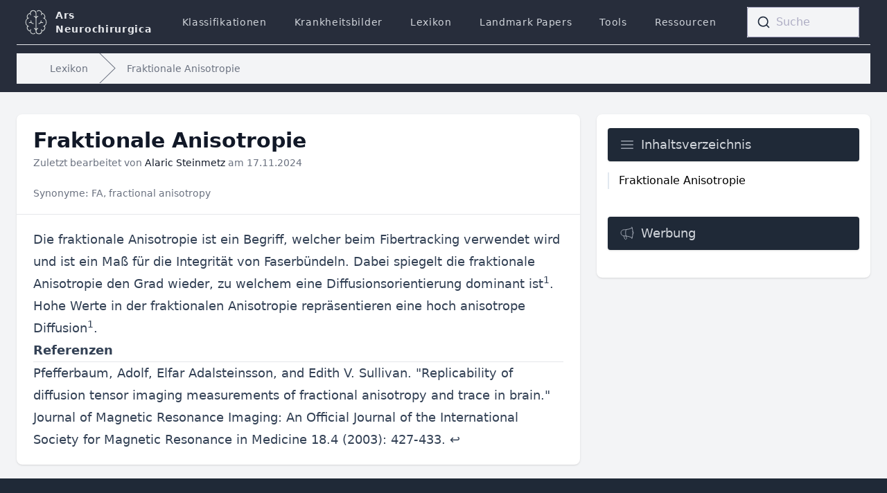

--- FILE ---
content_type: text/html; charset=utf-8
request_url: https://www.ars-neurochirurgica.com/lexikon/fraktionale-anisotropie
body_size: 11061
content:
<!doctype html>
<html lang="de">
<head>


<script type="text/javascript" async="async" data-noptimize="1" data-cfasync="false" src="//scripts.scriptwrapper.com/tags/ecf01464-d74e-412e-bc31-ab4251c159f7.js"></script>
<script data-grow-initializer="">!(function(){window.growMe||((window.growMe=function(e){window.growMe._.push(e);}),(window.growMe._=[]));var e=document.createElement("script");(e.type="text/javascript"),(e.src="https://faves.grow.me/main.js"),(e.defer=!0),e.setAttribute("data-grow-faves-site-id","U2l0ZTplY2YwMTQ2NC1kNzRlLTQxMmUtYmMzMS1hYjQyNTFjMTU5Zjc=");var t=document.getElementsByTagName("script")[0];t.parentNode.insertBefore(e,t);})();</script>



    

    <meta charset="utf-8">
    <meta name="viewport" content="width=device-width, initial-scale=1.0">
    <title>Fraktionale Anisotropie - Ars Neurochirurgica</title>
    <meta name="description" content="Die fraktionale Anisotropie ist ein Begriff, welcher beim Fibertracking verwendet wird und ist ein Maß für die Integrität von Faserbündeln. Dabei spiegelt die fDie fraktionale Anisotropie ist ein Begriff, welcher beim Fibertracking verwendet wird und ist ein Maß für die Integrität von Faserbündeln. Dabei spiegelt die f">
    <meta name="robots" content="all">
    <meta property="og:title" content="Fraktionale Anisotropie">
    
    <meta property="og:locale" content="de_DE">
    <meta property="og:type" content="website">
    <meta property="og:description" content="Die fraktionale Anisotropie ist ein Begriff, welcher beim Fibertracking verwendet wird und ist ein Maß für die Integrität von Faserbündeln. Dabei spiegelt die fDie fraktionale Anisotropie ist ein Begriff, welcher beim Fibertracking verwendet wird und ist ein Maß für die Integrität von Faserbündeln. Dabei spiegelt die f">
    <meta property="og:url" content="https://www.ars-neurochirurgica.com/lexikon/fraktionale-anisotropie">
    <meta property="og:site_name" content="Ars Neurochirurgica">
    <meta name="twitter:card" content="summary">
    <meta name="twitter:site" content="@ArsNeurochirur2">
    <meta name="twitter:title" content="Fraktionale Anisotropie">
    <meta name="twitter:description" content="Die fraktionale Anisotropie ist ein Begriff, welcher beim Fibertracking verwendet wird und ist ein Maß für die Integrität von Faserbündeln. Dabei spiegelt die fDie fraktionale Anisotropie ist ein Begriff, welcher beim Fibertracking verwendet wird und ist ein Maß für die Integrität von Faserbündeln. Dabei spiegelt die f">
    
    <link rel="canonical" href="https://www.ars-neurochirurgica.com/lexikon/fraktionale-anisotropie">
    <link rel="apple-touch-icon" href="https://www.ars-neurochirurgica.com/apple-touch-icon.png">
    <link rel="icon" type="image/svg+xml" href="/favicon.svg" sizes="any">

    <link rel="preload" href="/css/tailwind.css?id=20f4b299223c843335586f0dc02d3313" as="style">
    <link rel="preload" href="/js/search.js?id=0f8085c867fa7ce4d4637e31c1d80619" as="script">
    <link rel="preload" href="/js/snippets.js?id=3a4247168c3863d1eb6bf2930c04a367" as="script">


<link rel="alternate" hreflang="de" href="https://www.ars-neurochirurgica.com/lexikon/fraktionale-anisotropie" />

<link rel="alternate" hreflang="x-default" href="https://www.ars-neurochirurgica.com/lexikon/fraktionale-anisotropie" />


    <link rel="stylesheet" href="/css/tailwind.css?id=20f4b299223c843335586f0dc02d3313" type="text/css"> 
    <script type="module" src="/js/search.js?id=0f8085c867fa7ce4d4637e31c1d80619"></script>
    <script src="/js/snippets.js?id=3a4247168c3863d1eb6bf2930c04a367"></script>
    
    <style>
      :root { 
        --aa-detached-modal-max-width: 80%;
        --aa-detached-modal-max-height: 50%;
        --aa-primary-color-rgb: 30, 41,59;
        --aa-description-highlight-background-color-rgb: 14,165,233;
        --aa-input-background-color-rgb: 243, 244, 246;
      }
      mark {
        background: none;
        font-weight: 600;
        color: rgb(14 165 233);
      }
      </style>
  
    <script type="application/ld+json">
    {
    "@context": "https://schema.org",
    "@graph":
    [
    

    


      {
      "@type": "MedicalWebPage",
    
    
    "mainEntity":
    {
    "@type": "article",
    "name": "Fraktionale Anisotropie",
    "headline": "Fraktionale Anisotropie",
    "author": 
    {
          "@type": "Person",
          "name": "Alaric Steinmetz",
          "url": "https://www.ars-neurochirurgica.com/users/alaric-steinmetz"
      },
    "mainEntityOfPage": "https://www.ars-neurochirurgica.com/lexikon/fraktionale-anisotropie",
    
    
    "license": "CC BY-NC-ND 4.0",
    "copyrightHolder": "ArsNeurochirurgica",
    "creator": "ArsNeurochirurgica",
    
    "citation": [
    
    "Pfefferbaum, Adolf, Elfar Adalsteinsson, and Edith V. Sullivan. \"Replicability of diffusion tensor imaging measurements of fractional anisotropy and trace in brain.\" Journal of Magnetic Resonance Imaging: An Official Journal of the International Society for Magnetic Resonance in Medicine 18.4 (2003): 427-433."
     ],
    


    "about":
      {
      "@type": "MedicalEntity",
      "name": "Fraktionale Anisotropie",
      "relevantSpecialty": "Neurochirurgie",
      
      "medicineSystem": "https://schema.org/WesternConventional"
      },

    "publisher":
    {
    "@type": "Organization",
    "name": "ArsNeurochirurgica",
    "logo":
    {
    "@type": "ImageObject",
    "url": "https://www.ars-neurochirurgica.com/assets/brain.png"
    }
    },
    "datePublished": "May 31st, 2022",
    "dateModified": "November 17th, 2024",
       "inLanguage": "de",
       "isAccessibleForFree": "true",
       "accessibilityHazard": "none",
       "accessModeSufficient": "textual"
    },
    "reviewedBy":
    {
    "@type": "Organization",
    "name": "ArsNeurochirurgica"
    },
    "specialty": "Neurochirurgie"
},

  {
   "@type": "BreadcrumbList",
    "itemListElement": [
    {
      "@type": "ListItem",
      "position": 0,
      "name": "Übersicht",
      "item": "https://www.ars-neurochirurgica.com/"
    } , {
      "@type": "ListItem",
      "position": 1,
      "name": "Lexikon",
      "item": "https://www.ars-neurochirurgica.com/lexikon"
    } , {
      "@type": "ListItem",
      "position": 2,
      "name": "Fraktionale Anisotropie",
      "item": "https://www.ars-neurochirurgica.com/lexikon/fraktionale-anisotropie"
    } 
  ]}

  

]}
  </script>



<script data-cfasync="false" nonce="a1cbbe50-2228-4d9d-9591-8853fdf57ab0">try{(function(w,d){!function(j,k,l,m){if(j.zaraz)console.error("zaraz is loaded twice");else{j[l]=j[l]||{};j[l].executed=[];j.zaraz={deferred:[],listeners:[]};j.zaraz._v="5874";j.zaraz._n="a1cbbe50-2228-4d9d-9591-8853fdf57ab0";j.zaraz.q=[];j.zaraz._f=function(n){return async function(){var o=Array.prototype.slice.call(arguments);j.zaraz.q.push({m:n,a:o})}};for(const p of["track","set","debug"])j.zaraz[p]=j.zaraz._f(p);j.zaraz.init=()=>{var q=k.getElementsByTagName(m)[0],r=k.createElement(m),s=k.getElementsByTagName("title")[0];s&&(j[l].t=k.getElementsByTagName("title")[0].text);j[l].x=Math.random();j[l].w=j.screen.width;j[l].h=j.screen.height;j[l].j=j.innerHeight;j[l].e=j.innerWidth;j[l].l=j.location.href;j[l].r=k.referrer;j[l].k=j.screen.colorDepth;j[l].n=k.characterSet;j[l].o=(new Date).getTimezoneOffset();if(j.dataLayer)for(const t of Object.entries(Object.entries(dataLayer).reduce((u,v)=>({...u[1],...v[1]}),{})))zaraz.set(t[0],t[1],{scope:"page"});j[l].q=[];for(;j.zaraz.q.length;){const w=j.zaraz.q.shift();j[l].q.push(w)}r.defer=!0;for(const x of[localStorage,sessionStorage])Object.keys(x||{}).filter(z=>z.startsWith("_zaraz_")).forEach(y=>{try{j[l]["z_"+y.slice(7)]=JSON.parse(x.getItem(y))}catch{j[l]["z_"+y.slice(7)]=x.getItem(y)}});r.referrerPolicy="origin";r.src="/cdn-cgi/zaraz/s.js?z="+btoa(encodeURIComponent(JSON.stringify(j[l])));q.parentNode.insertBefore(r,q)};["complete","interactive"].includes(k.readyState)?zaraz.init():j.addEventListener("DOMContentLoaded",zaraz.init)}}(w,d,"zarazData","script");window.zaraz._p=async d$=>new Promise(ea=>{if(d$){d$.e&&d$.e.forEach(eb=>{try{const ec=d.querySelector("script[nonce]"),ed=ec?.nonce||ec?.getAttribute("nonce"),ee=d.createElement("script");ed&&(ee.nonce=ed);ee.innerHTML=eb;ee.onload=()=>{d.head.removeChild(ee)};d.head.appendChild(ee)}catch(ef){console.error(`Error executing script: ${eb}\n`,ef)}});Promise.allSettled((d$.f||[]).map(eg=>fetch(eg[0],eg[1])))}ea()});zaraz._p({"e":["(function(w,d){})(window,document)"]});})(window,document)}catch(e){throw fetch("/cdn-cgi/zaraz/t"),e;};</script></head>
  <body class="bg-gray-100">
    <div class="min-h-full">
        <header id="header" class="md:bg-gray-900/90 md:static top-0 sticky z-50 backdrop-blur-sm md:backdrop-blur-none">
  <div class="max-[768px]:bg-gray-900/90 mx-auto max-w-7xl px-2 sm:px-4 lg:px-8">
    <div class="flex h-16 justify-between">
      <div class="flex px-2 lg:px-0">
        <div class="flex flex-shrink-0 items-center">
          <div class="flex md:absolute md:left-0 md:inset-y-0 lg:static xl:col-span-2">
            <div class="flex-shrink-0 flex items-center">
              <a href="/">
                <svg class="block h-10 w-auto" style="-webkit-filter: invert(100%);" xmlns="http://www.w3.org/2000/svg" id="brain" data-name="brain" width="512" height="512" viewBox="0 0 512 512"><defs><style> .cls-1 { fill: #231f20; } </style></defs><path class="cls-1" d="M93.3,328.11a69.3,69.3,0,0,0,51.44,99,59.13,59.13,0,0,0,96.12,38.17,6.5,6.5,0,1,0-8.24-10.05,46.14,46.14,0,0,1-69.18-58.79,6.5,6.5,0,1,0-11.24-6.53,58.91,58.91,0,0,0-7.68,24,56.3,56.3,0,0,1-40.37-78.25,92,92,0,0,0,12.15,6,6.52,6.52,0,0,0,8.47-3.59,6.49,6.49,0,0,0-3.59-8.46,78.11,78.11,0,0,1,0-144.79,6.5,6.5,0,1,0-4.88-12.05,93.12,93.12,0,0,0-12.14,6,55.5,55.5,0,0,1-4.94-23,56.54,56.54,0,0,1,45.3-55.2,58.91,58.91,0,0,0,7.68,24,6.5,6.5,0,0,0,11.24-6.52A46.13,46.13,0,1,1,249.5,94.77v63a49.67,49.67,0,0,0-27.17-15.39,6.5,6.5,0,1,0-2.52,12.75,36.94,36.94,0,0,1,29.69,36.18v48.4h0v34.86h0V382.34a59.12,59.12,0,0,0-23.78-17.44A6.5,6.5,0,1,0,220.88,377a45.77,45.77,0,0,1,28.62,38v4.59a59.12,59.12,0,0,0,117.76,7.56,69.3,69.3,0,0,0,51.44-99,91.21,91.21,0,0,0,0-141.93,69.3,69.3,0,0,0-51.42-99,59.13,59.13,0,0,0-96.14-38.16,6.5,6.5,0,1,0,8.24,10.05,46.13,46.13,0,0,1,75.35,34.16c0,.5,0,1,0,1.51a46,46,0,0,1-6.2,23.11,6.5,6.5,0,1,0,11.24,6.53,58.91,58.91,0,0,0,7.68-24,56.53,56.53,0,0,1,45.3,55.2,55.5,55.5,0,0,1-4.94,23,93.12,93.12,0,0,0-12.14-6,6.5,6.5,0,1,0-4.88,12.05,78.11,78.11,0,0,1,0,144.79,6.5,6.5,0,0,0,2.44,12.52,6.57,6.57,0,0,0,2.44-.47,92,92,0,0,0,12.15-6,56.3,56.3,0,0,1-40.37,78.25,58.91,58.91,0,0,0-7.68-24,6.5,6.5,0,1,0-11.24,6.52,46.13,46.13,0,1,1-86,24.84,6.28,6.28,0,0,0,.21-1.58c0-.73,0-1.47-.05-2.2A45.77,45.77,0,0,1,291.52,377a6.5,6.5,0,0,0-4.84-12.07,59,59,0,0,0-24.18,17.92V274.58h0V239.71h0v-48.4a36.94,36.94,0,0,1,29.69-36.18,6.5,6.5,0,1,0-2.52-12.75,49.67,49.67,0,0,0-27.17,15.39v-63a59.12,59.12,0,0,0-117.76-7.56,69.3,69.3,0,0,0-51.44,99,91.21,91.21,0,0,0,0,141.93Z"/><path class="cls-1" d="M127.27,260.73a6.5,6.5,0,1,0,5.61,11.73,41.39,41.39,0,0,1,43.63,5.12h0a53.88,53.88,0,0,0,29.37,11.84,5.33,5.33,0,0,0,.56,0,6.5,6.5,0,0,0,.55-13,41.18,41.18,0,0,1-37.45-44.57,6.5,6.5,0,0,0-13-1.11,54.23,54.23,0,0,0,4,25.62A54.37,54.37,0,0,0,127.27,260.73Z"/><path class="cls-1" d="M327.8,267.47a40.88,40.88,0,0,1-22.31,9,6.5,6.5,0,0,0,.55,13,5.24,5.24,0,0,0,.56,0A53.85,53.85,0,0,0,336,277.58a41.42,41.42,0,0,1,43.65-5.12,6.5,6.5,0,0,0,5.6-11.73,54.36,54.36,0,0,0-33.35-4.32,54.11,54.11,0,0,0,4-25.62A6.5,6.5,0,1,0,343,231.9,41.14,41.14,0,0,1,327.8,267.47Z"/></svg>
              </a>
            </div>
            <div class="px-2 flex items-center text-sm font-semibold text-gray-200 tracking-wider">
                <a href="/">Ars<br>Neurochirurgica</a>
            </div>
          </div>
        </div>
        
          <nav aria-label="GlobalNavigation" class="hidden lg:ml-6 lg:flex lg:items-center lg:space-x-4">
          <a href="/scores-und-klassifikationen" class="tracking-wider text-gray-300 hover:bg-gray-600 hover:text-white px-3 py-2 rounded-md text-sm font-medium">Klassifikationen</a>
          <a href="/neurochirurgische-krankheitsbilder" class="tracking-wider text-gray-300 hover:bg-gray-600 hover:text-white px-3 py-2 rounded-md text-sm font-medium">Krankheitsbilder</a>
          <a href="/lexikon" class="tracking-wider text-gray-300 hover:bg-gray-600 hover:text-white px-3 py-2 rounded-md text-sm font-medium">Lexikon</a>
          <a href="/landmark-papers" class="tracking-wider text-gray-300 hover:bg-gray-600 hover:text-white px-3 py-2 rounded-md text-sm font-medium">Landmark Papers</a>
          <a href="/tools" class="tracking-wider text-gray-300 hover:bg-gray-600 hover:text-white px-3 py-2 rounded-md text-sm font-medium">Tools</a>
          <a href="/ressourcen" class="tracking-wider text-gray-300 hover:bg-gray-600 hover:text-white px-3 py-2 rounded-md text-sm font-medium">Ressourcen</a>
        </nav>
        
      </div>
      <style>
  :root { 
    --aa-detached-modal-max-width: 80%;
    --aa-detached-modal-max-height: 50%;
    --aa-primary-color-rgb: 30, 41,59;
    --aa-description-highlight-background-color-rgb: 14,165,233;
    --aa-input-background-color-rgb: 243, 244, 246;
  }
  mark {
    background: none;
    font-weight: 600;
    color: rgb(14 165 233);
  }
  </style>
            <div class="flex flex-1 items-center px-2 justify-center lg:ml-6 lg:justify-end">
              <div class="bg-white w-full max-w-lg lg:max-w-xs">
                <div class="bg-white relative">
                  <div class="pointer-events-none absolute inset-y-0 left-0 flex items-center pl-3">
                    <svg class="h-5 w-5 text-gray-400" xmlns="http://www.w3.org/2000/svg" viewBox="0 0 20 20" fill="currentColor" aria-hidden="true">
                      <path fill-rule="evenodd" d="M9 3.5a5.5 5.5 0 100 11 5.5 5.5 0 000-11zM2 9a7 7 0 1112.452 4.391l3.328 3.329a.75.75 0 11-1.06 1.06l-3.329-3.328A7 7 0 012 9z" clip-rule="evenodd" />
                    </svg>
                  </div>
                  <span class="bg-white" id="searchbox">
                  </span>
                </div>
              </div>
            </div>
      <div class="flex items-center lg:hidden">
        <button type="button" onclick="OpenMenu()" class="inline-flex items-center justify-center rounded-md p-2 text-gray-400 hover:bg-gray-100 hover:text-gray-500 focus:outline-none focus:ring-2 focus:ring-inset focus:ring-blue-500" aria-expanded="false">
          <span class="sr-only">Open main menu</span>
          <svg class="block h-6 w-6" xmlns="http://www.w3.org/2000/svg" fill="none" viewBox="0 0 24 24" stroke-width="1.5" stroke="currentColor" aria-hidden="true">
            <path stroke-linecap="round" stroke-linejoin="round" d="M3.75 6.75h16.5M3.75 12h16.5m-16.5 5.25h16.5" />
          </svg>
        </button>
      </div>
              <div class="hidden lg:hidden" id="menu_popover">
                <div class="fixed inset-0 z-20 bg-black bg-opacity-25" aria-hidden="true"></div>
              <div class="absolute top-0 right-0 z-30 w-full max-w-none origin-top transform p-2 transition">
                  <div class="divide-y divide-gray-200 rounded-lg bg-white shadow-lg ring-1 ring-black ring-opacity-5">
                    <div class="pt-3 pb-2">
                      <div class="flex items-center justify-between px-4">
                        <div>
                          <svg class="block h-8 w-auto" xmlns="http://www.w3.org/2000/svg" id="brain" data-name="brain" width="512" height="512" viewBox="0 0 512 512"><defs><style> .cls-1 { fill: #231f20; } </style></defs><path class="cls-1" d="M93.3,328.11a69.3,69.3,0,0,0,51.44,99,59.13,59.13,0,0,0,96.12,38.17,6.5,6.5,0,1,0-8.24-10.05,46.14,46.14,0,0,1-69.18-58.79,6.5,6.5,0,1,0-11.24-6.53,58.91,58.91,0,0,0-7.68,24,56.3,56.3,0,0,1-40.37-78.25,92,92,0,0,0,12.15,6,6.52,6.52,0,0,0,8.47-3.59,6.49,6.49,0,0,0-3.59-8.46,78.11,78.11,0,0,1,0-144.79,6.5,6.5,0,1,0-4.88-12.05,93.12,93.12,0,0,0-12.14,6,55.5,55.5,0,0,1-4.94-23,56.54,56.54,0,0,1,45.3-55.2,58.91,58.91,0,0,0,7.68,24,6.5,6.5,0,0,0,11.24-6.52A46.13,46.13,0,1,1,249.5,94.77v63a49.67,49.67,0,0,0-27.17-15.39,6.5,6.5,0,1,0-2.52,12.75,36.94,36.94,0,0,1,29.69,36.18v48.4h0v34.86h0V382.34a59.12,59.12,0,0,0-23.78-17.44A6.5,6.5,0,1,0,220.88,377a45.77,45.77,0,0,1,28.62,38v4.59a59.12,59.12,0,0,0,117.76,7.56,69.3,69.3,0,0,0,51.44-99,91.21,91.21,0,0,0,0-141.93,69.3,69.3,0,0,0-51.42-99,59.13,59.13,0,0,0-96.14-38.16,6.5,6.5,0,1,0,8.24,10.05,46.13,46.13,0,0,1,75.35,34.16c0,.5,0,1,0,1.51a46,46,0,0,1-6.2,23.11,6.5,6.5,0,1,0,11.24,6.53,58.91,58.91,0,0,0,7.68-24,56.53,56.53,0,0,1,45.3,55.2,55.5,55.5,0,0,1-4.94,23,93.12,93.12,0,0,0-12.14-6,6.5,6.5,0,1,0-4.88,12.05,78.11,78.11,0,0,1,0,144.79,6.5,6.5,0,0,0,2.44,12.52,6.57,6.57,0,0,0,2.44-.47,92,92,0,0,0,12.15-6,56.3,56.3,0,0,1-40.37,78.25,58.91,58.91,0,0,0-7.68-24,6.5,6.5,0,1,0-11.24,6.52,46.13,46.13,0,1,1-86,24.84,6.28,6.28,0,0,0,.21-1.58c0-.73,0-1.47-.05-2.2A45.77,45.77,0,0,1,291.52,377a6.5,6.5,0,0,0-4.84-12.07,59,59,0,0,0-24.18,17.92V274.58h0V239.71h0v-48.4a36.94,36.94,0,0,1,29.69-36.18,6.5,6.5,0,1,0-2.52-12.75,49.67,49.67,0,0,0-27.17,15.39v-63a59.12,59.12,0,0,0-117.76-7.56,69.3,69.3,0,0,0-51.44,99,91.21,91.21,0,0,0,0,141.93Z"/><path class="cls-1" d="M127.27,260.73a6.5,6.5,0,1,0,5.61,11.73,41.39,41.39,0,0,1,43.63,5.12h0a53.88,53.88,0,0,0,29.37,11.84,5.33,5.33,0,0,0,.56,0,6.5,6.5,0,0,0,.55-13,41.18,41.18,0,0,1-37.45-44.57,6.5,6.5,0,0,0-13-1.11,54.23,54.23,0,0,0,4,25.62A54.37,54.37,0,0,0,127.27,260.73Z"/><path class="cls-1" d="M327.8,267.47a40.88,40.88,0,0,1-22.31,9,6.5,6.5,0,0,0,.55,13,5.24,5.24,0,0,0,.56,0A53.85,53.85,0,0,0,336,277.58a41.42,41.42,0,0,1,43.65-5.12,6.5,6.5,0,0,0,5.6-11.73,54.36,54.36,0,0,0-33.35-4.32,54.11,54.11,0,0,0,4-25.62A6.5,6.5,0,1,0,343,231.9,41.14,41.14,0,0,1,327.8,267.47Z"/></svg> 
                        </div>
                        <div class="px-2 flex items-center text-base font-semibold text-gray-900 tracking-wider">
                          <a href="/">Ars Neurochirurgica</a>
                      </div>
                        <div class="-mr-2">
                          <button type="button" onclick="CloseMenu()" class="inline-flex items-center justify-center rounded-md bg-white p-2 text-gray-400 hover:bg-gray-100 hover:text-gray-500 focus:outline-none focus:ring-2 focus:ring-inset focus:ring-blue-500">
                            <span class="sr-only">Close menu</span>
                            <svg class="h-6 w-6" xmlns="http://www.w3.org/2000/svg" fill="none" viewBox="0 0 24 24" stroke-width="1.5" stroke="currentColor" aria-hidden="true">
                              <path stroke-linecap="round" stroke-linejoin="round" d="M6 18L18 6M6 6l12 12" />
                            </svg>
                          </button>
                        </div>
                      </div>
                      <div class="mt-3 space-y-1 px-2">
                        <ul class="divide-y divide-gray-200">
                        <li class="py-4"> <a href="/" class="block rounded-md px-3 py-2 text-base font-medium text-gray-900 hover:bg-gray-100 hover:text-gray-800">Home</a></li>
                         
                        <li class="py-4">
                        <a href="/scores-und-klassifikationen" class="block rounded-md px-3 py-2 text-base font-medium text-gray-900 hover:bg-gray-100 hover:text-gray-800">Klassifikationen</a>
                        <a href="/neurochirurgische-krankheitsbilder" class="block rounded-md px-3 py-2 text-base font-medium text-gray-900 hover:bg-gray-100 hover:text-gray-800">Krankheitsbilder</a>
                        <a href="/lexikon" class="block rounded-md px-3 py-2 text-base font-medium text-gray-900 hover:bg-gray-100 hover:text-gray-800">Lexikon</a>
                        <a href="/landmark-papers" class="block rounded-md px-3 py-2 text-base font-medium text-gray-900 hover:bg-gray-100 hover:text-gray-800">Landmark Papers</a>
                        <a href="/tools" class="block rounded-md px-3 py-2 text-base font-medium text-gray-900 hover:bg-gray-100 hover:text-gray-800">Tools</a>
                        <a href="/ressourcen" class="block rounded-md px-3 py-2 text-base font-medium text-gray-900 hover:bg-gray-100 hover:text-gray-800">Ressourcen</a></li>

                        <li class="py-4"><a href="/kontakt" class="block rounded-md px-3 py-2 text-base font-medium text-gray-900 hover:bg-gray-100 hover:text-gray-800">Kontakt</a>
                        <a href="/datenschutz" class="block rounded-md px-3 py-2 text-base font-medium text-gray-900 hover:bg-gray-100 hover:text-gray-800">Datenschutzerklärung</a>
                        <a href="/impressum" class="block rounded-md px-3 py-2 text-base font-medium text-gray-900 hover:bg-gray-100 hover:text-gray-800">Impressum</a></li>
                        
                        </ul>
                      </div>
                    </div>
                  </div>
                </div>
              </div>
    </div>
  </div>
  <div id="breadcrumb" class="max-[768px]:bg-gray-900/90 mx-auto max-w-7xl px-4 sm:px-6 z-0">
    <div class="border-t border-gray-200 py-3">
      
      <nav class="bg-gray-100 border-b h-11 border-gray-200 flex" aria-label="Breadcrumb">
        <ol class="max-w-screen-xl w-full mx-auto px-4 flex space-x-4 sm:px-6 lg:px-8">
          <li class="flex">
            <div class="flex items-center">
              
              <a href="/lexikon" class="ml-4 text-sm font-medium text-gray-500 hover:text-gray-700">Lexikon</a>
              
            </div>
          </li><li class="flex">
            <div class="flex items-center">
              <svg class="flex-shrink-0 w-6 h-full text-gray-500" viewBox="0 0 24 44" preserveAspectRatio="none" fill="currentColor" xmlns="http://www.w3.org/2000/svg" aria-hidden="true">
                <path d="M.293 0l22 22-22 22h1.414l22-22-22-22H.293z" />
              </svg>
              <a href="/lexikon/fraktionale-anisotropie" class="ml-4 text-sm font-medium text-gray-500 hover:text-gray-700">Fraktionale Anisotropie</a>
              
            </div>
          </li>
        </ol>
      </nav>
      
    </div>
  </div>
</header>

<script>
document.addEventListener('DOMContentLoaded', function () {
  var breadcrumb = document.getElementById('breadcrumb');

  window.addEventListener('scroll', function () {
    var scrollPosition = window.scrollY;
    var opacity = 1 - (scrollPosition / 150); 
    opacity = Math.min(1, Math.max(0, opacity));

    breadcrumb.style.opacity = opacity;
    if (opacity === 0) {
     breadcrumb.classList.add('-top-20');
      breadcrumb.classList.add('fixed');
    } else {
      breadcrumb.classList.remove('-top-20');
      breadcrumb.classList.remove('fixed');
    }
  });
});
</script>
        
        <main class="pb-5">
    <div class="mx-auto mt-8 grid max-w-3xl grid-cols-1 gap-6 sm:px-6 lg:max-w-7xl lg:grid-flow-col-dense lg:grid-cols-3">
      <div class="space-y-6 lg:col-span-2 lg:col-start-1">
        <section id="content">
          <div class="bg-white shadow sm:rounded-lg">
            <div class="px-4 py-5 sm:px-6">
              <div class="mx-auto max-w-3xl md:flex md:items-center md:justify-between lg:max-w-7xl flex items-center">
                <div>
                  <h1 class="text-3xl font-bold text-gray-900 ">Fraktionale Anisotropie</h1>
                  <p class="text-sm font-medium text-gray-500 mb-6 mt-1">Zuletzt bearbeitet von <span class="text-gray-900"><a href="/users/alaric-steinmetz">Alaric Steinmetz</a></span> am <time datetime="2024-11-17">17.11.2024</time></p>
                </div>
            </div>
            <p class="max-w-2xl text-sm text-gray-500">Synonyme:  FA,  fractional anisotropy </p>
           
           
            </div>
            <div id="main_content" class="border-t border-gray-200 px-4 py-5 sm:px-6 bard-text prose prose-lg prose-slate max-w-none">
              
              
              
              <p>Die fraktionale Anisotropie ist ein Begriff, welcher beim <a href="/lexikon/fibertracking">Fibertracking</a> verwendet wird und ist ein Maß für die Integrität von Faserbündeln. Dabei spiegelt die fraktionale Anisotropie den Grad wieder, zu welchem eine Diffusionsorientierung dominant ist[^1]. Hohe Werte in der fraktionalen Anisotropie repräsentieren eine hoch anisotrope Diffusion[^1].</p>            
               
              
              
              
                  

            </div>
                
          </div>
        </section>
      </div>
      <section class="lg:col-span-1 lg:col-start-3 md:order-first order-last fixed bottom-0 left-0 right-0 md:static z-50">
        <div id="flexcontainer" class="bg-white/0 max-md:bg-gray-900/90 md:bg-white md:px-4 md:py-5 shadow sm:rounded-lg sm:px-6 max-sm:flex max-sm:flex-row max-sm:justify-between">
          
          <div id="tocflex" class="flex flex-col backdrop-blur-sm md:backdrop-blur-none">
          <div id="tocbutton" class="md:bg-gray-800 py-1 px-2 shadow rounded flex items-center order-last md:order-first">
 
            <button type="button" onclick="OpenToC()" class="md:pointer-events-none inline-flex items-center justify-center rounded-md p-2 text-gray-400 max-sm:hover:bg-gray-100 max-sm:hover:text-gray-500 focus:outline-none focus:ring-2 focus:ring-inset" aria-expanded="false">
              <span class="sr-only">Inhaltsverzeichnis öffnen</span>
              <svg class="block h-6 w-6" xmlns="http://www.w3.org/2000/svg" fill="none" viewBox="0 0 24 24" stroke-width="1.5" stroke="currentColor" aria-hidden="true">
                <path stroke-linecap="round" stroke-linejoin="round" d="M3.75 6.75h16.5M3.75 12h16.5m-16.5 5.25h16.5" />
              </svg>
              <span class="px-2 text-lg font-medium leading-6 text-gray-300 max-sm:hover:text-gray-500">Inhaltsverzeichnis</span>
        </button>
      </div>

          <div id="toccontainer" class="flow-root hidden md:block order-first md:order-last">
            <button type="button" onclick="CloseToC()" class="absolute top-2 right-2 rounded-md text-gray-400 hover:bg-gray-100 hover:text-gray-500 focus:outline-none focus:ring-2 focus:ring-inset focus:ring-blue-500 md:hidden z-50">
              <span class="sr-only">Inhaltsverzeichnis schließen</span>
              <svg class="h-6 w-6" xmlns="http://www.w3.org/2000/svg" fill="none" viewBox="0 0 24 24" stroke-width="1.5" stroke="currentColor" aria-hidden="true">
                <path stroke-linecap="round" stroke-linejoin="round" d="M6 18L18 6M6 6l12 12" />
              </svg>
            </button>
          <ul id="toc" class="max-sm:px-6 max-sm:py-6">
          </ul>
        </div>  
        </div>      
  
  























<div class="hidden md:block md:bg-gray-800 py-1 px-2 shadow rounded flex mt-10 mb-5">
  <button type="button" class="md:pointer-events-none inline-flex items-end justify-center rounded-md p-2 max-sm:hover:text-gray-500 text-gray-400 max-sm:hover:bg-gray-100 focus:outline-none focus:ring-2 focus:ring-inset" aria-expanded="false">
    <svg class="block h-6 w-6" xmlns="http://www.w3.org/2000/svg" fill="none" viewBox="0 0 24 24" strokeWidth="1.5" stroke="currentColor" aria-hidden="true">
      <path stroke-linecap="round" stroke-linejoin="round" d="M10.34 15.84c-.688-.06-1.386-.09-2.09-.09H7.5a4.5 4.5 0 1 1 0-9h.75c.704 0 1.402-.03 2.09-.09m0 9.18c.253.962.584 1.892.985 2.783.247.55.06 1.21-.463 1.511l-.657.38c-.551.318-1.26.117-1.527-.461a20.845 20.845 0 0 1-1.44-4.282m3.102.069a18.03 18.03 0 0 1-.59-4.59c0-1.586.205-3.124.59-4.59m0 9.18a23.848 23.848 0 0 1 8.835 2.535M10.34 6.66a23.847 23.847 0 0 0 8.835-2.535m0 0A23.74 23.74 0 0 0 18.795 3m.38 1.125a23.91 23.91 0 0 1 1.014 5.395m-1.014 8.855c-.118.38-.245.754-.38 1.125m.38-1.125a23.91 23.91 0 0 0 1.014-5.395m0-3.46c.495.413.811 1.035.811 1.73 0 .695-.316 1.317-.811 1.73m0-3.46a24.347 24.347 0 0 1 0 3.46" />
    </svg>
      <span class="px-2 text-lg font-medium leading-6 text-gray-300 max-sm:hover:text-gray-500">Werbung
</span>
    </button>
</div>



</div>

</div>
      </section>

    </div>

  </main>


<script>
const container = document.querySelector('#content');
const headings = container.querySelectorAll('h1, h2, h3');
const tocItems = [];
headings.forEach(function(heading) {
  const headingText = heading.textContent;
  const headingLevel = heading.tagName.toLowerCase();
  heading.id = `${headingLevel}-${Math.random().toString(36).substr(2, 9)}`;

  tocItems.push(`<li class="${headingLevel}"><a href="#${heading.id}" class="plausible-event-name=ToC+Click">${headingText}</a></li>`);
});

const tocHTML = `<ul>${tocItems.join('')}</ul>`;
const tocContainer = document.querySelector('#toc');
tocContainer.innerHTML = tocHTML;

const tocLinks = tocContainer.querySelectorAll('a');
tocLinks.forEach(function(link) {
  link.addEventListener('click', function(event) {
    event.preventDefault();
    const targetId = this.getAttribute('href');
    const targetHeading = document.querySelector(targetId);
    const headerHeight = document.querySelector('#header').offsetHeight;
    const targetPosition = targetHeading.getBoundingClientRect().top + window.pageYOffset - headerHeight; //Todo: Only remove headerHeight on Mobile
    window.scrollTo({ top: targetPosition, behavior: 'smooth' });
});

});
</script>








<script>
  let footnotesData = {
    
    

    "1": '<a href="https://doi.org/10.1002/jmri.10377">Pfefferbaum, Adolf, Elfar Adalsteinsson, and Edith V. Sullivan. "Replicability of diffusion tensor imaging measurements of fractional anisotropy and trace in brain." Journal of Magnetic Resonance Imaging: An Official Journal of the International Society for Magnetic Resonance in Medicine 18.4 (2003): 427-433.</a>',    
    
    
  };
  let lang = "de";
  document.getElementById("main_content").innerHTML = parseFootnotes(document.getElementById("main_content").innerHTML, footnotesData,lang);
</script>


    </div>
        <footer class="bg-gray-800" aria-labelledby="footer-heading">
  <h2 id="footer-heading" class="sr-only">Footer</h2>
  <div class="max-w-7xl mx-auto py-12 px-4 sm:px-6 lg:py-16 lg:px-8">
    <div class="xl:grid xl:grid-cols-3 xl:gap-8">
      <div class="grid grid-cols-2 gap-8 xl:col-span-2">
        <div class="md:grid md:grid-cols-2 md:gap-8">
          <div>
            <h3 class="text-sm font-semibold text-gray-400 tracking-wider uppercase">
              Sektionen
            </h3>
            <ul class="mt-4 space-y-4">
              
              <li>
                <a href="/scores-und-klassifikationen" class="text-base text-gray-300 hover:text-white">
                  Klassifikationen
                </a>
              </li>
              
              <li>
                <a href="/neurochirurgische-krankheitsbilder" class="text-base text-gray-300 hover:text-white">
                  Krankheitsbilder
                </a>
              </li>
              
              <li>
                <a href="/lexikon" class="text-base text-gray-300 hover:text-white">
                  Lexikon
                </a>
              </li>
              
              <li>
                <a href="/landmark-papers" class="text-base text-gray-300 hover:text-white">
                  Landmark Papers
                </a>
              </li>
              
              <li>
                <a href="/tools" class="text-base text-gray-300 hover:text-white">
                  Tools
                </a>
              </li>
              
              <li>
                <a href="/ressourcen" class="text-base text-gray-300 hover:text-white">
                  Ressourcen
                </a>
              </li>
              
            </ul>
          </div>
        <div class="mt-12 md:mt-0">
        <h3 class="text-sm font-semibold text-gray-400 tracking-wider uppercase">
              Weitere Inhalte
            </h3>
            <ul class="mt-4 space-y-4">
              <li>
                <a href="/blog" class="text-base text-gray-300 hover:text-white">
                  Blog
                </a>
              </li>
              <li>
                <a href="/feed" class="text-base text-gray-300 hover:text-white">
                  RSS Feed
                </a>
              </li>
              <li>
                <a href="/sitemap.xml" class="text-base text-gray-300 hover:text-white">
                  Sitemap
                </a>
              </li>
            </ul>
          </div>
          </div>
        <div class="md:grid md:grid-cols-2 md:gap-8">
          <div class="mt-12 md:mt-0">
            <h3 class="text-sm font-semibold text-gray-400 tracking-wider uppercase">
              Über uns
            </h3>
            <ul class="mt-4 space-y-4">
              <li>
                <a href="/impressum" class="text-base text-gray-300 hover:text-white">
                  Impressum
                </a>
              </li>
              <li>
                <a href="/datenschutz" class="text-base text-gray-300 hover:text-white">
                  Datenschutzerklärung
                </a>
              </li>
              <li>
                <a href="/kontakt" class="text-base text-gray-300 hover:text-white">
                  Kontakt
                </a>
              </li>
            </ul>
          </div>
        </div>
      </div>
      <div class="mt-8 xl:mt-0">
        <h3 class="text-sm font-semibold text-gray-400 tracking-wider uppercase">
          Hinweis
        </h3>
        <p class="mt-4 text-base text-gray-300">
          Die Informationen und Inhalte auf dieser Website sind in fortlaufender Bearbeitung.
        </p>
      </div>
    </div>
    <div class="mt-8 border-t border-gray-700 pt-8">
      <!-- Mobile Layout -->
      <div class="flex flex-col md:hidden">
        <div id="menu-container" class="relative inline-block text-left mb-4">
          <button
            id="menu-button"
            type="button"
            class="inline-flex w-full justify-center gap-x-1.5 rounded-md bg-white px-3 py-2
                   text-sm font-semibold text-gray-900 shadow-sm ring-1 ring-inset ring-gray-300
                   hover:bg-gray-50 focus:outline-none transition"
          >
            
            <svg class="w-5 h-5 mr-2" viewBox="0 0 640 480" xmlns="http://www.w3.org/2000/svg">
              <path fill="#000" d="M0 0h640v160H0z" />
              <path fill="#D00" d="M0 160h640v160H0z" />
              <path fill="#FFCE00" d="M0 320h640v160H0z" />
            </svg>
            Sprache
            
            <svg class="-mr-1 h-5 w-5 text-gray-400 transition-transform" fill="none" stroke="currentColor" stroke-width="2" viewBox="0 0 24 24" aria-hidden="true">
              <path stroke-linecap="round" stroke-linejoin="round" d="M19 9l-7 7-7-7" />
            </svg>
          </button>

          <div
            id="menu-items"
            class="absolute right-0 z-10 w-56 origin-bottom-right rounded-md bg-white shadow-lg
                   ring-1 ring-black/5 transition-all transform scale-95 opacity-0 focus:outline-none
                   pointer-events-none bottom-full mb-2"
            role="menu"
            aria-orientation="vertical"
            aria-labelledby="menu-button"
            tabindex="-1"
          >
            <div class="py-1" role="none">
              <a
                href="https://www.ars-neurochirurgica.com/lexikon/fraktionale-anisotropie"
                class="flex items-center px-4 py-2 text-sm text-gray-700 hover:bg-gray-100 hover:text-gray-900"
                role="menuitem"
                tabindex="-1"
              >
                <svg class="w-5 h-5 mr-2" viewBox="0 0 640 480" xmlns="http://www.w3.org/2000/svg">
                  <path fill="#000" d="M0 0h640v160H0z" />
                  <path fill="#D00" d="M0 160h640v160H0z" />
                  <path fill="#FFCE00" d="M0 320h640v160H0z" />
                </svg>
                Deutsch
              </a>
              <a
                href=""
                class="flex items-center px-4 py-2 text-sm text-gray-700 hover:bg-gray-100 hover:text-gray-900"
                role="menuitem"
                tabindex="-1"
              >
                <svg class="w-5 h-5 mr-2" xmlns="http://www.w3.org/2000/svg" viewBox="0 0 7410 3900">
                  <rect width="7410" height="3900" fill="#b22234"/>
                  <path stroke="#fff" stroke-width="300" d="M0 450h7410M0 1050h7410M0 1650h7410M0 2250h7410M0 2850h7410M0 3450h7410"/>
                  <rect width="2960" height="2100" fill="#3c3b6e"/>
                  <g fill="#fff">
                    <g id="s18">
                      <g id="s9">
                        <g id="s5">
                          <g id="s1" transform="matrix(300 0 0 300 247 210)">
                            <polygon points="0-1 .309-.951 .951-.309 1 0 .951.309 .309.951 0 1 -.309.951 -.951.309 -1 0 -.951-.309 -.309-.951"/>
                          </g>
                          <use transform="translate(600)" href="#s1"/>
                          <use transform="translate(1200)" href="#s1"/>
                          <use transform="translate(1800)" href="#s1"/>
                          <use transform="translate(2400)" href="#s1"/>
                        </g>
                        <use transform="translate(300 300)" href="#s5"/>
                      </g>
                      <use transform="translate(600 600)" href="#s9"/>
                    </g>
                    <use transform="translate(1200 1200)" href="#s18"/>
                    <use transform="translate(2400 0)" href="#s18"/>
                  </g>
                </svg>
                English
              </a>
            </div>
          </div>
        </div>

        <div class="flex space-x-2 mb-4">
          <a href="https://www.instagram.com/arsneurochirurgica" class="text-gray-400 hover:text-gray-300">
            <span class="sr-only">Instagram</span>
            <svg xmlns="http://www.w3.org/2000/svg" fill="currentColor" aria-hidden="true" class="h-6 w-6" viewBox="0 0 32 32"><path d="M10.202,2.098c-1.49,.07-2.507,.308-3.396,.657-.92,.359-1.7,.84-2.477,1.619-.776,.779-1.254,1.56-1.61,2.481-.345,.891-.578,1.909-.644,3.4-.066,1.49-.08,1.97-.073,5.771s.024,4.278,.096,5.772c.071,1.489,.308,2.506,.657,3.396,.359,.92,.84,1.7,1.619,2.477,.779,.776,1.559,1.253,2.483,1.61,.89,.344,1.909,.579,3.399,.644,1.49,.065,1.97,.08,5.771,.073,3.801-.007,4.279-.024,5.773-.095s2.505-.309,3.395-.657c.92-.36,1.701-.84,2.477-1.62s1.254-1.561,1.609-2.483c.345-.89,.579-1.909,.644-3.398,.065-1.494,.081-1.971,.073-5.773s-.024-4.278-.095-5.771-.308-2.507-.657-3.397c-.36-.92-.84-1.7-1.619-2.477s-1.561-1.254-2.483-1.609c-.891-.345-1.909-.58-3.399-.644s-1.97-.081-5.772-.074-4.278,.024-5.771,.096m.164,25.309c-1.365-.059-2.106-.286-2.6-.476-.654-.252-1.12-.557-1.612-1.044s-.795-.955-1.05-1.608c-.192-.494-.423-1.234-.487-2.599-.069-1.475-.084-1.918-.092-5.656s.006-4.18,.071-5.656c.058-1.364,.286-2.106,.476-2.6,.252-.655,.556-1.12,1.044-1.612s.955-.795,1.608-1.05c.493-.193,1.234-.422,2.598-.487,1.476-.07,1.919-.084,5.656-.092,3.737-.008,4.181,.006,5.658,.071,1.364,.059,2.106,.285,2.599,.476,.654,.252,1.12,.555,1.612,1.044s.795,.954,1.051,1.609c.193,.492,.422,1.232,.486,2.597,.07,1.476,.086,1.919,.093,5.656,.007,3.737-.006,4.181-.071,5.656-.06,1.365-.286,2.106-.476,2.601-.252,.654-.556,1.12-1.045,1.612s-.955,.795-1.608,1.05c-.493,.192-1.234,.422-2.597,.487-1.476,.069-1.919,.084-5.657,.092s-4.18-.007-5.656-.071M21.779,8.517c.002,.928,.755,1.679,1.683,1.677s1.679-.755,1.677-1.683c-.002-.928-.755-1.679-1.683-1.677,0,0,0,0,0,0-.928,.002-1.678,.755-1.677,1.683m-12.967,7.496c.008,3.97,3.232,7.182,7.202,7.174s7.183-3.232,7.176-7.202c-.008-3.97-3.233-7.183-7.203-7.175s-7.182,3.233-7.174,7.203m2.522-.005c-.005-2.577,2.08-4.671,4.658-4.676,2.577-.005,4.671,2.08,4.676,4.658,.005,2.577-2.08,4.671-4.658,4.676-2.577,.005-4.671-2.079-4.676-4.656h0"></path></svg>
          </a>
          <a href="https://mastodon.social/@ArsNeurochirurgica" class="text-gray-400 hover:text-gray-300">
            <span class="sr-only">Mastodon</span>
            <svg xmlns="http://www.w3.org/2000/svg" fill="currentColor" aria-hidden="true" class="h-6 w-6" viewBox="0 0 32 32"><path d="M30.116,7.642c-.438-3.223-3.278-5.764-6.645-6.256-.568-.083-2.72-.386-7.705-.386h-.037c-4.987,0-6.056,.303-6.624,.386-3.273,.479-6.262,2.761-6.987,6.023-.349,1.606-.386,3.387-.321,5.02,.092,2.343,.11,4.681,.325,7.014,.149,1.55,.408,3.087,.776,4.601,.689,2.795,3.48,5.121,6.214,6.07,2.927,.99,6.075,1.154,9.091,.474,.332-.076,.66-.165,.984-.266,.732-.23,1.591-.488,2.222-.941,.009-.006,.016-.015,.021-.024,.005-.009,.008-.02,.008-.031v-2.261c0-.01-.003-.02-.007-.029-.004-.009-.011-.017-.019-.023-.008-.006-.017-.01-.027-.013-.01-.002-.02-.002-.03,0-1.932,.457-3.913,.685-5.899,.682-3.419,0-4.339-1.605-4.602-2.273-.212-.577-.346-1.18-.4-1.792,0-.01,.001-.021,.006-.03,.004-.009,.011-.018,.019-.024,.008-.006,.018-.011,.028-.013,.01-.002,.021-.002,.031,0,1.9,.453,3.848,.682,5.803,.682,.47,0,.939,0,1.409-.012,1.966-.055,4.038-.154,5.972-.528,.048-.01,.097-.018,.138-.03,3.051-.579,5.954-2.398,6.249-7.004,.011-.181,.039-1.899,.039-2.088,.001-.64,.208-4.536-.03-6.931Zm-4.696,11.493h-3.208v-7.772c0-1.636-.689-2.471-2.091-2.471-1.541,0-2.313,.987-2.313,2.937v4.254h-3.189v-4.254c0-1.95-.773-2.937-2.315-2.937-1.394,0-2.09,.834-2.091,2.471v7.772h-3.205V11.127c0-1.636,.422-2.936,1.267-3.9,.871-.961,2.014-1.455,3.433-1.455,1.642,0,2.883,.624,3.71,1.872l.798,1.325,.8-1.325c.827-1.248,2.068-1.872,3.707-1.872,1.417,0,2.56,.494,3.434,1.455,.845,.963,1.267,2.263,1.267,3.9l-.003,8.008Z"></path></svg>
          </a>
          <a href="https://bsky.app/profile/arsneurochirurgica.bsky.social" class="text-gray-400 hover:text-gray-300">
            <span class="sr-only">Bluesky</span>
            <svg xmlns="http://www.w3.org/2000/svg" fill="currentColor" aria-hidden="true" class="h-6 w-6" viewBox="0 0 32 32"><path d="M23.931,5.298c-3.21,2.418-6.663,7.32-7.931,9.951-1.267-2.631-4.721-7.533-7.931-9.951-2.316-1.744-6.069-3.094-6.069,1.201,0,.857,.49,7.206,.778,8.237,.999,3.583,4.641,4.497,7.881,3.944-5.663,.967-7.103,4.169-3.992,7.372,5.908,6.083,8.492-1.526,9.154-3.476,.123-.36,.179-.527,.179-.379,0-.148,.057,.019,.179,.379,.662,1.949,3.245,9.558,9.154,3.476,3.111-3.203,1.671-6.405-3.992-7.372,3.24,.553,6.882-.361,7.881-3.944,.288-1.031,.778-7.38,.778-8.237,0-4.295-3.753-2.945-6.069-1.201Z"></path></svg>
          </a>
        </div>

        <p class="text-base text-gray-400">
          &copy; 2023-2025 Ars Neurochirurgica. Alle Textinhalte stehen unter der CC BY-NC-ND 4.0 Lizenz und ersetzen keinen Besuch beim Arzt.
        </p>
      </div>

      <!-- Desktop Layout -->
      <div class="hidden md:flex md:items-center md:justify-between">
        <div class="flex items-center space-x-8">
          <div class="flex space-x-2">
            <a href="https://www.instagram.com/arsneurochirurgica" class="text-gray-400 hover:text-gray-300">
              <span class="sr-only">Instagram</span>
              <svg xmlns="http://www.w3.org/2000/svg" fill="currentColor" aria-hidden="true" class="h-6 w-6" viewBox="0 0 32 32"><path d="M10.202,2.098c-1.49,.07-2.507,.308-3.396,.657-.92,.359-1.7,.84-2.477,1.619-.776,.779-1.254,1.56-1.61,2.481-.345,.891-.578,1.909-.644,3.4-.066,1.49-.08,1.97-.073,5.771s.024,4.278,.096,5.772c.071,1.489,.308,2.506,.657,3.396,.359,.92,.84,1.7,1.619,2.477,.779,.776,1.559,1.253,2.483,1.61,.89,.344,1.909,.579,3.399,.644,1.49,.065,1.97,.08,5.771,.073,3.801-.007,4.279-.024,5.773-.095s2.505-.309,3.395-.657c.92-.36,1.701-.84,2.477-1.62s1.254-1.561,1.609-2.483c.345-.89,.579-1.909,.644-3.398,.065-1.494,.081-1.971,.073-5.773s-.024-4.278-.095-5.771-.308-2.507-.657-3.397c-.36-.92-.84-1.7-1.619-2.477s-1.561-1.254-2.483-1.609c-.891-.345-1.909-.58-3.399-.644s-1.97-.081-5.772-.074-4.278,.024-5.771,.096m.164,25.309c-1.365-.059-2.106-.286-2.6-.476-.654-.252-1.12-.557-1.612-1.044s-.795-.955-1.05-1.608c-.192-.494-.423-1.234-.487-2.599-.069-1.475-.084-1.918-.092-5.656s.006-4.18,.071-5.656c.058-1.364,.286-2.106,.476-2.6,.252-.655,.556-1.12,1.044-1.612s.955-.795,1.608-1.05c.493-.193,1.234-.422,2.598-.487,1.476-.07,1.919-.084,5.656-.092,3.737-.008,4.181,.006,5.658,.071,1.364,.059,2.106,.285,2.599,.476,.654,.252,1.12,.555,1.612,1.044s.795,.954,1.051,1.609c.193,.492,.422,1.232,.486,2.597,.07,1.476,.086,1.919,.093,5.656,.007,3.737-.006,4.181-.071,5.656-.06,1.365-.286,2.106-.476,2.601-.252,.654-.556,1.12-1.045,1.612s-.955,.795-1.608,1.05c-.493,.192-1.234,.422-2.597,.487-1.476,.069-1.919,.084-5.657,.092s-4.18-.007-5.656-.071M21.779,8.517c.002,.928,.755,1.679,1.683,1.677s1.679-.755,1.677-1.683c-.002-.928-.755-1.679-1.683-1.677,0,0,0,0,0,0-.928,.002-1.678,.755-1.677,1.683m-12.967,7.496c.008,3.97,3.232,7.182,7.202,7.174s7.183-3.232,7.176-7.202c-.008-3.97-3.233-7.183-7.203-7.175s-7.182,3.233-7.174,7.203m2.522-.005c-.005-2.577,2.08-4.671,4.658-4.676,2.577-.005,4.671,2.08,4.676,4.658,.005,2.577-2.08,4.671-4.658,4.676-2.577,.005-4.671-2.079-4.676-4.656h0"></path></svg>
            </a>
            <a href="https://mastodon.social/@ArsNeurochirurgica" class="text-gray-400 hover:text-gray-300">
              <span class="sr-only">Mastodon</span>
              <svg xmlns="http://www.w3.org/2000/svg" fill="currentColor" aria-hidden="true" class="h-6 w-6" viewBox="0 0 32 32"><path d="M30.116,7.642c-.438-3.223-3.278-5.764-6.645-6.256-.568-.083-2.72-.386-7.705-.386h-.037c-4.987,0-6.056,.303-6.624,.386-3.273,.479-6.262,2.761-6.987,6.023-.349,1.606-.386,3.387-.321,5.02,.092,2.343,.11,4.681,.325,7.014,.149,1.55,.408,3.087,.776,4.601,.689,2.795,3.48,5.121,6.214,6.07,2.927,.99,6.075,1.154,9.091,.474,.332-.076,.66-.165,.984-.266,.732-.23,1.591-.488,2.222-.941,.009-.006,.016-.015,.021-.024,.005-.009,.008-.02,.008-.031v-2.261c0-.01-.003-.02-.007-.029-.004-.009-.011-.017-.019-.023-.008-.006-.017-.01-.027-.013-.01-.002-.02-.002-.03,0-1.932,.457-3.913,.685-5.899,.682-3.419,0-4.339-1.605-4.602-2.273-.212-.577-.346-1.18-.4-1.792,0-.01,.001-.021,.006-.03,.004-.009,.011-.018,.019-.024,.008-.006,.018-.011,.028-.013,.01-.002,.021-.002,.031,0,1.9,.453,3.848,.682,5.803,.682,.47,0,.939,0,1.409-.012,1.966-.055,4.038-.154,5.972-.528,.048-.01,.097-.018,.138-.03,3.051-.579,5.954-2.398,6.249-7.004,.011-.181,.039-1.899,.039-2.088,.001-.64,.208-4.536-.03-6.931Zm-4.696,11.493h-3.208v-7.772c0-1.636-.689-2.471-2.091-2.471-1.541,0-2.313,.987-2.313,2.937v4.254h-3.189v-4.254c0-1.95-.773-2.937-2.315-2.937-1.394,0-2.09,.834-2.091,2.471v7.772h-3.205V11.127c0-1.636,.422-2.936,1.267-3.9,.871-.961,2.014-1.455,3.433-1.455,1.642,0,2.883,.624,3.71,1.872l.798,1.325,.8-1.325c.827-1.248,2.068-1.872,3.707-1.872,1.417,0,2.56,.494,3.434,1.455,.845,.963,1.267,2.263,1.267,3.9l-.003,8.008Z"></path></svg>
            </a>
            <a href="https://bsky.app/profile/arsneurochirurgica.bsky.social" class="text-gray-400 hover:text-gray-300">
              <span class="sr-only">Bluesky</span>
              <svg xmlns="http://www.w3.org/2000/svg" fill="currentColor" aria-hidden="true" class="h-6 w-6" viewBox="0 0 32 32"><path d="M23.931,5.298c-3.21,2.418-6.663,7.32-7.931,9.951-1.267-2.631-4.721-7.533-7.931-9.951-2.316-1.744-6.069-3.094-6.069,1.201,0,.857,.49,7.206,.778,8.237,.999,3.583,4.641,4.497,7.881,3.944-5.663,.967-7.103,4.169-3.992,7.372,5.908,6.083,8.492-1.526,9.154-3.476,.123-.36,.179-.527,.179-.379,0-.148,.057,.019,.179,.379,.662,1.949,3.245,9.558,9.154,3.476,3.111-3.203,1.671-6.405-3.992-7.372,3.24,.553,6.882-.361,7.881-3.944,.288-1.031,.778-7.38,.778-8.237,0-4.295-3.753-2.945-6.069-1.201Z"></path></svg>
            </a>
          </div>

          <p class="text-base text-gray-400">
            &copy; 2023-2025 Ars Neurochirurgica. Alle Textinhalte stehen unter der CC BY-NC-ND 4.0 Lizenz und ersetzen keinen Besuch beim Arzt.
          </p>
        </div>

        <div id="menu-container-desktop" class="relative inline-block text-left">
        <button
          id="menu-button-desktop"
          type="button"
          class="inline-flex w-full justify-center gap-x-1.5 rounded-md bg-white px-3 py-2
                 text-sm font-semibold text-gray-900 shadow-sm ring-1 ring-inset ring-gray-300
                 hover:bg-gray-50 focus:outline-none transition"
        >
          
          <svg class="w-5 h-5 mr-2" viewBox="0 0 640 480" xmlns="http://www.w3.org/2000/svg">
            <path fill="#000" d="M0 0h640v160H0z" />
            <path fill="#D00" d="M0 160h640v160H0z" />
            <path fill="#FFCE00" d="M0 320h640v160H0z" />
          </svg>
          Sprache
          
          <svg class="-mr-1 h-5 w-5 text-gray-400 transition-transform" fill="none" stroke="currentColor" stroke-width="2" viewBox="0 0 24 24" aria-hidden="true">
            <path stroke-linecap="round" stroke-linejoin="round" d="M19 9l-7 7-7-7" />
          </svg>
        </button>

        <div
          id="menu-items-desktop"
          class="absolute right-0 z-10 w-56 origin-bottom-right rounded-md bg-white shadow-lg
                 ring-1 ring-black/5 transition-all transform scale-95 opacity-0 focus:outline-none
                 pointer-events-none bottom-full mb-2"
          role="menu"
          aria-orientation="vertical"
          aria-labelledby="menu-button-desktop"
          tabindex="-1"
        >
          <div class="py-1" role="none">
            <a
              href="https://www.ars-neurochirurgica.com/lexikon/fraktionale-anisotropie"
              class="flex items-center px-4 py-2 text-sm text-gray-700 hover:bg-gray-100 hover:text-gray-900"
              role="menuitem"
              tabindex="-1"
            >
              <svg class="w-5 h-5 mr-2" viewBox="0 0 640 480" xmlns="http://www.w3.org/2000/svg">
                <path fill="#000" d="M0 0h640v160H0z" />
                <path fill="#D00" d="M0 160h640v160H0z" />
                <path fill="#FFCE00" d="M0 320h640v160H0z" />
              </svg>
              Deutsch
            </a>
            <a
              href=""
              class="flex items-center px-4 py-2 text-sm text-gray-700 hover:bg-gray-100 hover:text-gray-900"
              role="menuitem"
              tabindex="-1"
            >
              <svg class="w-5 h-5 mr-2" xmlns="http://www.w3.org/2000/svg" viewBox="0 0 7410 3900">
                <rect width="7410" height="3900" fill="#b22234"/>
                <path stroke="#fff" stroke-width="300" d="M0 450h7410M0 1050h7410M0 1650h7410M0 2250h7410M0 2850h7410M0 3450h7410"/>
                <rect width="2960" height="2100" fill="#3c3b6e"/>
                <g fill="#fff">
                  <g id="s18">
                    <g id="s9">
                      <g id="s5">
                        <g id="s1" transform="matrix(300 0 0 300 247 210)">
                          <polygon points="0-1 .309-.951 .951-.309 1 0 .951.309 .309.951 0 1 -.309.951 -.951.309 -1 0 -.951-.309 -.309-.951"/>
                        </g>
                        <use transform="translate(600)" href="#s1"/>
                        <use transform="translate(1200)" href="#s1"/>
                        <use transform="translate(1800)" href="#s1"/>
                        <use transform="translate(2400)" href="#s1"/>
                      </g>
                      <use transform="translate(300 300)" href="#s5"/>
                    </g>
                    <use transform="translate(600 600)" href="#s9"/>
                  </g>
                  <use transform="translate(1200 1200)" href="#s18"/>
                  <use transform="translate(2400 0)" href="#s18"/>
                </g>
              </svg>
              English
            </a>
          </div>
        </div>
      </div>
    </div>

      <script>
        // Mobile dropdown
        const menuButton = document.getElementById('menu-button');
        const menuItems = document.getElementById('menu-items');
        const menuContainer = document.getElementById('menu-container');

        if (menuButton && menuItems && menuContainer) {
          menuButton.addEventListener('click', (e) => {
            e.stopPropagation();
            const isHidden = menuItems.classList.contains('pointer-events-none');

            if (isHidden) {
              menuItems.classList.remove('pointer-events-none', 'opacity-0', 'scale-95');
              menuItems.classList.add('opacity-100', 'scale-100');
            } else {
              menuItems.classList.add('pointer-events-none', 'opacity-0', 'scale-95');
              menuItems.classList.remove('opacity-100', 'scale-100');
            }
          });

          document.addEventListener('click', (e) => {
            if (!menuContainer.contains(e.target)) {
              menuItems.classList.add('pointer-events-none', 'opacity-0', 'scale-95');
              menuItems.classList.remove('opacity-100', 'scale-100');
            }
          });
        }

        // Desktop dropdown
        const menuButtonDesktop = document.getElementById('menu-button-desktop');
        const menuItemsDesktop = document.getElementById('menu-items-desktop');
        const menuContainerDesktop = document.getElementById('menu-container-desktop');

        if (menuButtonDesktop && menuItemsDesktop && menuContainerDesktop) {
          menuButtonDesktop.addEventListener('click', (e) => {
            e.stopPropagation();
            const isHidden = menuItemsDesktop.classList.contains('pointer-events-none');

            if (isHidden) {
              menuItemsDesktop.classList.remove('pointer-events-none', 'opacity-0', 'scale-95');
              menuItemsDesktop.classList.add('opacity-100', 'scale-100');
            } else {
              menuItemsDesktop.classList.add('pointer-events-none', 'opacity-0', 'scale-95');
              menuItemsDesktop.classList.remove('opacity-100', 'scale-100');
            }
          });

          document.addEventListener('click', (e) => {
            if (!menuContainerDesktop.contains(e.target)) {
              menuItemsDesktop.classList.add('pointer-events-none', 'opacity-0', 'scale-95');
              menuItemsDesktop.classList.remove('opacity-100', 'scale-100');
            }
          });
        }
      </script>
    </div>
  </div>
</footer>


  <script>zaraz.set('referrer', document.referrer)</script>
 </body>
</html>
